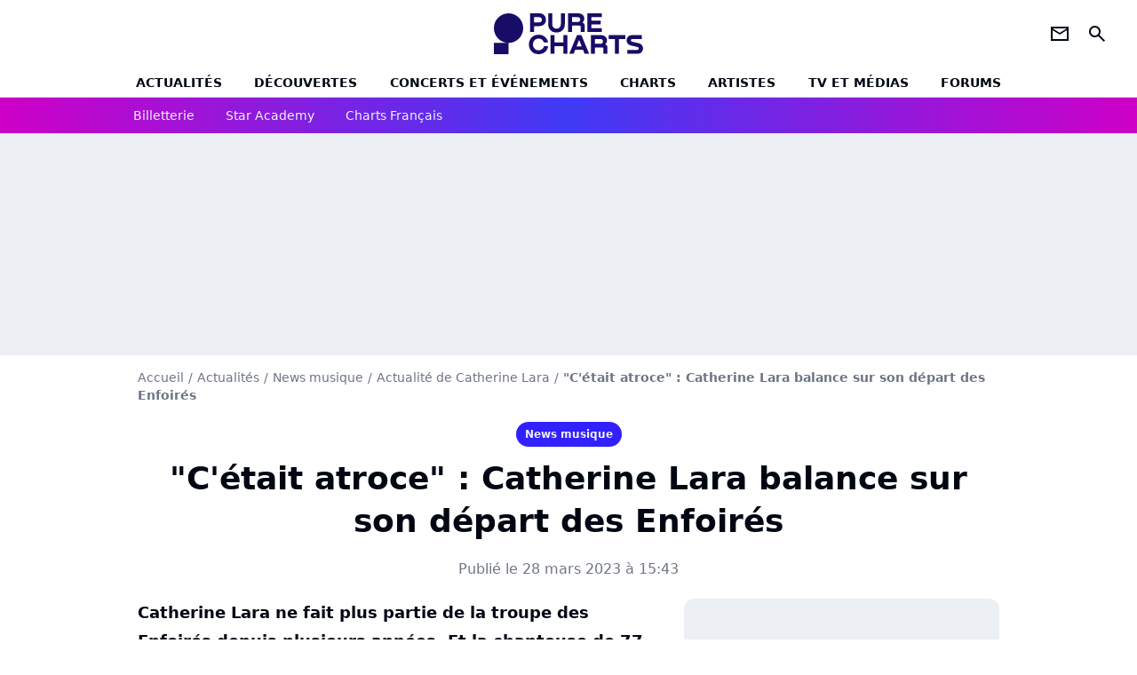

--- FILE ---
content_type: text/html; charset=UTF-8
request_url: https://www.chartsinfrance.net/Catherine-Lara/news-124388.html
body_size: 10544
content:
<!DOCTYPE html>
<html>
    <head>
        <meta charset="UTF-8">
        <meta name="viewport" content="width=device-width, initial-scale=1.0">

        	    <title>
        "C'était atroce" : Catherine Lara balance sur son départ des Enfoirés
    </title>
    <meta name="description" content="Catherine Lara ne fait plus partie de la troupe des Enfoirés depuis plusieurs années. Et la chanteuse de 77 ans est revenue sur les raisons de son départ, elle qui s&#039;est sentie de &quot;plus en plus ridicule&quot; : &quot;À un moment donné, je me suis dit &#039;Allez, on passe la main&#039; !&quot;."/>
    <meta name="keywords" content/>
    <meta http-equiv="Content-Type" content="text/html; charset=utf-8"/>
    <meta name="viewport" content="width=device-width, initial-scale=1.0, maximum-scale=1.0, user-scalable=no">
                        <meta name="robots" content="index,follow,max-snippet:-1,max-image-preview:large,max-video-preview:5"/>
                <meta property="fb:pages" content="105857272781855"/>
    <meta property="fb:app_id" content="172872299422346"/>


        
    <meta property="og:url" content="https://www.chartsinfrance.net/Catherine-Lara/news-124388.html" />
	<meta property="og:description" content="Catherine Lara ne fait plus partie de la troupe des Enfoirés depuis plusieurs années. Et la chanteuse de 77 ans est revenue sur les raisons de son départ, elle qui s&amp;#039;est sentie de &amp;quot;plus e..." />

            <meta property="og:image" content="https://www.chartsinfrance.net/style/breves/3/photo_1679923442.jpg" />
    
            <meta property="article:published_time" content="2023-03-28T15:43:00+02:00" />
        <meta property="article:modified_time" content="2023-03-28T15:43:00+02:00" />
    
            <meta property="article:section" content="News musique" />
        
	
		<meta property="og:site_name" content="chartsinfrance.net"/>
		<meta property="og:type" content="article"/>
		<meta property="og:title" content="&quot;C&#039;était atroce&quot; : Catherine Lara balance sur son départ des Enfoirés"/>

		<meta name="twitter:site" content="@purecharts"/>
		<meta name="twitter:card" content="summary_large_image"/>
		<meta name="twitter:title" content="&quot;C&#039;était atroce&quot; : Catherine Lara balance sur son départ des Enfoirés"/>
		<meta name="twitter:description" content="&quot;C&#039;était atroce&quot; : Catherine Lara balance sur son départ des Enfoirés"/>
		<meta name="twitter:image" content="https://www.chartsinfrance.net/style/breves/3/photo_1679923442.jpg"/>
	

                    <link rel="shortcut icon" type="image/x-icon" href="/favicon.png">
            <link rel="icon" type="image/ico" href="/favicon.png">
        
            <link rel="preload" href="/build/pc_fr/logo_brand_main.dfc4ed35.svg" as="image" />

        
            <link rel="preload" href="/build/pc_fr/articlepage-62161e5f46271309042a.css" as="style" />
    <link rel="stylesheet" href="/build/pc_fr/articlepage-62161e5f46271309042a.css">

        
<script type="text/javascript">
(function(global) {
    var fontCss           = localStorage.getItem('pc_font_code');
    var distantFontHash   = localStorage.getItem('pc_font_url');
    var currentFontHash   = "\/build\/pc_fr\/fonts_standalone\u002D7a28ce43bb664c0bb30d.css";

    if (fontCss && distantFontHash && (distantFontHash === currentFontHash)) {
        var style           = document.createElement('style');
            style.type      = 'text/css';
            style.innerHTML = fontCss;

        document.head.appendChild(style);
    }
}(window));
</script>
    </head>

            
    <body class="base-body artiste_page-universe artiste_page_news-route ">
            <div class="sub-body">

                    

<header id="header-main" class="header-main js-header-main">
    <div class="header-top">
        <div class="header-top-left">
            <i id="header-main-menu-icon" class="header-main-menu-icon ui-icons">menu</i>
            <i id="header-main-close-icon" class="header-main-close-icon ui-icons">close2</i>
        </div>

                                <a class="header-main-logo" href="/" aria-label="Accueil">
                <img
                    class="header-logo"
                    src="/build/pc_fr/logo_brand_main.dfc4ed35.svg"
                    alt="Charts in France"
                    width="154"
                    height="46"
                >
            </a>
                    
        <div class="header-top-right">
                        <div class="header-main-btn-holder">
                                                            <a href="https://newsletter.purecharts.fr/newsletters-purecharts_c704" class="header-additional-icon-link" target="_blank" rel="nooponer">
                            <i title="newsletter" class="ui-icons header-additional-icon">newsletter</i>
                        </a>
                    
                                                </div>
            
                                        <i id="header-main-search-icon" class="ui-icons header-main-search-icon">search</i>
                    </div>
    </div>

                        <nav id="header-nav-panel" class="header-bottom header-nav-unloaded" >
            
                
    <div class="header-main-dropdown-container js-nav-item-holder">
        <div class="header-main-category">
                            <a
                    href="/actualite/home.html"
                    class="header-main-nav-link "
                                    >Actualités</a>
            
                            <i class="header-icon-more ui-icons">chevron_bot</i>
                <i class="header-icon-next ui-icons js-btn-expand-subnav">chevron_right</i>
                    </div>

                    <div class="header-main-subcategory js-subnav-item-holder">
                                                <a
                        href="/actualite/exclusif"
                        class="header-main-subnav-link "
                    >exclu purecharts</a>
                                                                <a
                        href="/actualite/interview"
                        class="header-main-subnav-link "
                    >Interviews</a>
                                                                <a
                        href="/actualite/varietes.html"
                        class="header-main-subnav-link "
                    >Actualité variétés</a>
                                                                <a
                        href="/actualite/rap-rnb.html"
                        class="header-main-subnav-link "
                    >Actualité rap-rnb</a>
                                                                <a
                        href="/actualite/pop-rock.html"
                        class="header-main-subnav-link "
                    >Actualité pop-rock</a>
                                                                <a
                        href="/actualite/electro.html"
                        class="header-main-subnav-link "
                    >Actualité electro</a>
                                                                <a
                        href="/actualite/clip-a-visionner"
                        class="header-main-subnav-link "
                    >Clips</a>
                                                                <a
                        href="/actualite/business-et-economie-de-la-musique"
                        class="header-main-subnav-link "
                    >Business et économie de la musique</a>
                                        </div>
            </div>
            
                
    <div class="header-main-dropdown-container js-nav-item-holder">
        <div class="header-main-category">
                            <a
                    href="/actualite/decouverte-francaise"
                    class="header-main-nav-link "
                                    >découvertes</a>
            
                            <i class="header-icon-more ui-icons">chevron_bot</i>
                <i class="header-icon-next ui-icons js-btn-expand-subnav">chevron_right</i>
                    </div>

                    <div class="header-main-subcategory js-subnav-item-holder">
                                                <a
                        href="/actualite/nouveaute-a-ecouter"
                        class="header-main-subnav-link "
                    >nouveautés à écouter</a>
                                                                <a
                        href="/actualite/chronique-d-album"
                        class="header-main-subnav-link "
                    >critiques d&#039;albums</a>
                                                                <a
                        href="/actualite/playlist"
                        class="header-main-subnav-link "
                    >playlists de la redaction</a>
                                                                <a
                        href="https://podcasts.360.audion.fm/nLWFaVNSddqwzlL5yo18G"
                        class="header-main-subnav-link "
                                                    target="_blank"
                                            >podcasts face a</a>
                                        </div>
            </div>
            
                
    <div class="header-main-dropdown-container js-nav-item-holder">
        <div class="header-main-category">
                            <a
                    href="/actualite/concerts"
                    class="header-main-nav-link "
                                    >concerts et événements</a>
            
                            <i class="header-icon-more ui-icons">chevron_bot</i>
                <i class="header-icon-next ui-icons js-btn-expand-subnav">chevron_right</i>
                    </div>

                    <div class="header-main-subcategory js-subnav-item-holder">
                                                <a
                        href="/actualite/concerts"
                        class="header-main-subnav-link "
                    >actualités concerts</a>
                                                                <a
                        href="/actualite/nous-y-etions"
                        class="header-main-subnav-link "
                    >nous y etions</a>
                                                                <a
                        href="/actualite/festival"
                        class="header-main-subnav-link "
                    >festivals</a>
                                        </div>
            </div>
            
                
    <div class="header-main-dropdown-container js-nav-item-holder">
        <div class="header-main-category">
                            <a
                    href="/charts/"
                    class="header-main-nav-link "
                                    >Charts</a>
            
                            <i class="header-icon-more ui-icons">chevron_bot</i>
                <i class="header-icon-next ui-icons js-btn-expand-subnav">chevron_right</i>
                    </div>

                    <div class="header-main-subcategory js-subnav-item-holder">
                                                <a
                        href="/actualite/les-charts-de-la-semaine"
                        class="header-main-subnav-link "
                    >actualités charts france</a>
                                                                <a
                        href="/charts/albums.php"
                        class="header-main-subnav-link "
                    >Top albums france</a>
                                                                <a
                        href="/charts/singles.php"
                        class="header-main-subnav-link "
                    >Top singles france</a>
                                                                <a
                        href="/charts/titres-streaming.php"
                        class="header-main-subnav-link "
                    >Top singles streaming</a>
                                                                <a
                        href="/charts/8444/singles.php"
                        class="header-main-subnav-link "
                    >archives du top singles depuis 1984</a>
                                                                <a
                        href="/actualite/les-charts-internationaux-de-la-semaine"
                        class="header-main-subnav-link "
                    >actualités charts internationaux</a>
                                        </div>
            </div>
            
                
    <div class="header-main-dropdown-container js-nav-item-holder">
        <div class="header-main-category">
                            <a
                    href="/artistes/"
                    class="header-main-nav-link "
                                    >artistes</a>
            
                            <i class="header-icon-more ui-icons">chevron_bot</i>
                <i class="header-icon-next ui-icons js-btn-expand-subnav">chevron_right</i>
                    </div>

                    <div class="header-main-subcategory js-subnav-item-holder">
                                                <a
                        href="/artistes/varietes.html"
                        class="header-main-subnav-link "
                    >Artistes variétés</a>
                                                                <a
                        href="/artistes/rap-rnb.html"
                        class="header-main-subnav-link "
                    >Artistes rap-rnb</a>
                                                                <a
                        href="/artistes/pop-rock.html"
                        class="header-main-subnav-link "
                    >Artistes pop-rock</a>
                                                                <a
                        href="/artistes/electro.html"
                        class="header-main-subnav-link "
                    >Artistes electro</a>
                                        </div>
            </div>
            
                
    <div class="header-main-dropdown-container js-nav-item-holder">
        <div class="header-main-category">
                            <a
                    href="/actualite/musique-en-tv"
                    class="header-main-nav-link "
                                    >tv et médias</a>
            
                            <i class="header-icon-more ui-icons">chevron_bot</i>
                <i class="header-icon-next ui-icons js-btn-expand-subnav">chevron_right</i>
                    </div>

                    <div class="header-main-subcategory js-subnav-item-holder">
                                                <a
                        href="/actualite/musique-en-tv"
                        class="header-main-subnav-link "
                    >musique en TV</a>
                                                                <a
                        href="/actualite/special-eurovision"
                        class="header-main-subnav-link "
                    >eurovision</a>
                                                                <a
                        href="/actualite/cinema"
                        class="header-main-subnav-link "
                    >cinéma</a>
                                                                <a
                        href="/actualite/musique-de-pub"
                        class="header-main-subnav-link "
                    >musique de pub</a>
                                        </div>
            </div>
            
                
    <div class="header-main-dropdown-container ">
        <div class="header-main-category">
                            <a
                    href="/communaute/"
                    class="header-main-nav-link "
                                    >forums</a>
            
                    </div>

            </div>
</nav>
            
        <div id="header-main-search-container" class="header-main-search-container">
        <div id="header-main-search-canceled" class="header-main-search-canceled">Annuler</div>

        
<form method="post" action="/recherche/" class="search-form js-search">
    <label for="search_bar" class="search-form-label" aria-label="Rechercher sur Purecharts"><i class="search-form-picto ui-icons">search</i></label>
    <input
        id="search_bar"
        name="q"
        type="text"
        class="search-form-input js-input-txt"
        placeholder="Rechercher sur Purecharts"
    />
    <button type="submit" class="search-form-submit js-submit-form" disabled aria-label="label.header.search.submit">
        ok
    </button>
</form></div>
    </header>
    
            
                        
    
        
    <div id="link-bar-container" class="link-bar-container">
        
<div  class="roller-holder js-roller roller-no-nav" data-offset="15"     ><div class="roller-slider"><a class="roller-item link-bar-item" href=/jump#PRFAMChhDmZaQEJFSw0cGTI0NhkjLSAgQkYgJUcnUFknN21XK18bCVReUVpaLCI1UngUAwITGmc2UjRHWyc2YQ5mVFpXVhobEVIkNyAVf2E6PhNL             
                        
                            
         target="_blank"
     role="menuitem"><span class="link-bar-item-title">Billetterie</span></a><a class="roller-item link-bar-item" href="/actualite/star-academy"      role="menuitem"><span class="link-bar-item-title">Star Academy</span></a><a class="roller-item link-bar-item" href="/actualite/les-charts-de-la-semaine"      role="menuitem"><span class="link-bar-item-title">Charts français</span></a></div><div class="roller-btn-holder"><button class="roller-btn btn-left disabled ui-icons" aria-label="label.roller.button.left">chevron_left</button><button class="roller-btn btn-right ui-icons" aria-label="label.roller.button.right">chevron_right</button></div></div>    </div>
    
                



    


<div class="ad-placement ad-placement-header ad-placeholder">
                    <div
    class="ad-logo"
    src="/build/pc_fr/logo_brand_ads.c84353e2.svg"
    alt="chartsinfrance"
    width="154"
    height="42"
></div>
    
    <div class="ad-container">
        
                    <div class="ad-item "
                id="jad-header-01"
                data-position="header"
                data-device="all"
                data-keywords="%7B%22special-targeting%22%3A%22header%22%7D">
            </div>
            </div>
</div>


            <main class="main-content" id="main-content">
                
    
<div class="breadcrumb-container mg-b-20">
    <nav aria-label="Fil d'Ariane">
                                    <a class="breadcrumb-link-item" href="/">Accueil</a>
                <span class="breadcrumb-link-item">/</span>
                                                <a class="breadcrumb-link-item" href="/actualite/home.html">Actualités</a>
                <span class="breadcrumb-link-item">/</span>
                                                <a class="breadcrumb-link-item" href="/actualite/news">News musique</a>
                <span class="breadcrumb-link-item">/</span>
                                                <a class="breadcrumb-link-item" href="/Catherine-Lara/actualite.html">Actualité de Catherine Lara</a>
                <span class="breadcrumb-link-item">/</span>
                                                <h1 role="heading" aria-level="1" class="breadcrumb-item">"C'était atroce" : Catherine Lara balance sur son départ des Enfoirés</h1>
                        </nav>
</div>

                                
            <a href="/actualite/news" class="articlepage-label-stand-alone">
                    
                        
                    
        
            
        
        
            <span class="label label-type-univers">
                    News musique
                </span>
    
    </a>

                    
                
                    
    
    
    
    <div class="title-section-container"
            >
                <div class="title-section-text">
        &quot;C&#039;était atroce&quot; : Catherine Lara balance sur son départ des Enfoirés</div></div>



    <div class="mg-content articlepage-date">
        Publié le 28 mars 2023 à 15:43
    </div>

                                <div class="gd-2-cols">
                                        <div class="left-col">
                            <div class="mg-content articlepage-headline">
        Catherine Lara ne fait plus partie de la troupe des Enfoirés depuis plusieurs années. Et la chanteuse de 77 ans est revenue sur les raisons de son départ, elle qui s&#039;est sentie de &quot;plus en plus ridicule&quot; : &quot;À un moment donné, je me suis dit &#039;Allez, on passe la main&#039; !&quot;.
    </div>

    

    

    

    
<div class="ad-placement ad-placement-atf mg-content ad-only-mobile ad-placeholder ad-sticky">
                    <div
    class="ad-logo"
    src="/build/pc_fr/logo_brand_ads.c84353e2.svg"
    alt="chartsinfrance"
    width="154"
    height="42"
></div>
    
    <div class="ad-container">
        
                    <div class="ad-item "
                id="jad-atf_mobile-01"
                data-position="rectangle_atf"
                data-device="mobile"
                data-keywords="%5B%5D">
            </div>
            </div>
</div>


    
<div class="js-clickfuse clickfuse-ph" id="amplified_100000927" data-position-id="100000927"></div>

    <div class="mg-content articlepage-content" id="articlepage-content">
        <p class="content-paragraph"><img src="https://www.chartsinfrance.net/crop/580-0/style/breves/3/photo_1679923442.jpg" class="textcenter img-content" loading="lazy" style="margin-bottom: 0;"><span class="credit">Crédits photo : Bestimage</span> <br/> Les Enfoirés ont retrouvé leur public, dans tous les sens du terme. En janvier dernier, c'est à la Halle Tony Garnier de Lyon que la troupe soudée pour les Restos du coeur a donné plusieurs représentations du spectacle 2023 <a href="http://www.chartsinfrance.net/Les-Enfoires/news-124116.html" class="articlepage-link">"Enfoirés un jour, toujours"</a> devant 17.000 spectateurs chaque soir, après deux éditions à huit clos à cause de la crise sanitaire liée au Covid-19. Diffusé sur TF1 début mars, le grand show familial et musical a rassemblé <a href="http://www.chartsinfrance.net/Les-Enfoires/news-124158.html" class="articlepage-link">8,07 millions de téléspectateurs</a>, heureux d'assister au grand retour de Jane Birkin ou encore à l'arrivée de Mentissa et Sofia Essaïdi. Depuis, les Enfoirés, <a href="http://www.chartsinfrance.net/Les-Enfoires/news-124255.html" class="articlepage-link">numéros un des ventes</a> et signant le meilleur démarrage de l'année, ont écoulé plus de 126.000 exemplaires de leur album. Pour rappel, chaque vente équivaut à 17 repas distribués par les Restos du coeur. Malheureusement, plusieurs figures de la troupe ont quitté le navire ces dernières années, et parmi elles une certaine Catherine Lara.</p><div id="player-main" class="player-container js-media-player"><div class="player-item" data-video-id="x84zsy2" data-player-id="x1j47i" data-smart-mute="1"><div class="player-anchor"></div></div></div><h3 class="content-hn">"Je me sentais de plus en plus ridicule"</h3><p class="content-paragraph"> Invitée de l'émission <a href="https://www.dailymotion.com/video/x8jeqid" class="articlepage-link">"Le Bon Dimanche Show"</a> sur RTL, l'interprète de "Nuit magique" est revenue sur <a href="http://www.chartsinfrance.net/Catherine-Lara/news-119198.html" class="articlepage-link">son départ des Enfoirés</a>, elle qui avait pourtant intégré la troupe dès 1994. « <i>J'en avais marre de me déguiser surtout, parce que ça ne m'allait pas du tout</i> » a expliqué Catherine Lara, qui n'était plus en phase avec la mécanique du show : « <i>Je me sentais de plus en plus ridicule dans les déguisements : déguisée en sucette, ou en je ne sais pas quoi... C'était atroce pour moi</i> ». Après donc 11 participations au spectacle des Enfoirés, c'est en 2012 que la chanteuse et musicienne a décidé de claquer la porte. « <i>À un moment donné, je me suis dit "Allez, on passe la main". Sur 30 ans, je ne sais pas combien de fois j'ai fait les Enfoirés !</i> » a confié Catherine Lara, qui n'est cependant pas en guerre contre l'initiative caritative.</p><p class="content-paragraph"><blockquote class="quote"><b>A LIRE -</b> <a href="http://www.chartsinfrance.net/Juliette-Armanet/news-124130.html" class="articlepage-link">Pourquoi Juliette Armanet a refusé de participer aux Enfoirés</a></blockquote><br/> Pour preuve, elle a accepté de revenir pour un clin d'oeil dans le spectacle enregistré l'an dernier à Montpellier, "Un air d'Enfoirés". Aux côtés de Patrick Fiori, Garou, Bénabar et Amir qui reprenaient "Il changeait la vie" de Jean-Jacques Goldman, Catherine Lara avait accompagné Renaud Capuçon au violon. Un beau souvenir pour elle. « <i>L'année dernière, j'ai fait une petite piqûre de rappel, mais c'était pour aller jouer du violon avec Renaud Capuçon. Je me suis régalée de jouer avec lui, parce que c'est un magnifique violoniste</i> » a déclaré l'artiste de 77 ans, désireuse de se retirer afin « <i>de passer la main</i> » à la nouvelle génération d'Enfoirés.</p>
    </div>

    
            <div class="mg-content">
                        
            
        <div class="author-article-bio-container ">
            <div class="author-article-bio-link-container">
                <img src="/favicon.png"
                    class="author-article-picture"
                    width="35"
                    height="35"
                />

                <span class="author-article-bio-link-span">
                    Par

                    <span class="author-article-bio-name">
                                            <a class="author-article-bio-link" href="/auteur/54/">Julien GONCALVES</a>
                                        </span>

                    |

                    <span class="author-article-bio-status">
                                            Rédacteur en chef
                                        </span>
                </span>
            </div>

                        <div class="author-article-bio-description">
                Enfant des années 80 et ex-collectionneur de CD 2 titres, il se passionne très tôt pour la musique, notamment la pop anglaise et la chanson française dont il est devenu un expert.
            </div>
            
                                                </div>
            </div>
    
    <div class="mg-b-20 entity-news-page">
        


        

<div class="entity-main-card entity-main-card-bg-img"style="background-image: url(https://www.chartsinfrance.net/crop/spotify/970-0/ab67616d0000b2732d89a204b0eada08a026af20);">
    <div class="entity-main-card-info-container">
                            
        
        
                
                
    
    
    
    
        
                
        <figure class="thumbnail thumbnail-cover"
                    >
                                    
                
            
                            
        <img class="entity-main-card-img thumb-img"
            src="https://www.chartsinfrance.net/crop/spotify/100-100/ab67616d0000b2732d89a204b0eada08a026af20"
            alt="A propos de Catherine Lara"
            width="100"
            height="100"
            
                
            role="presentation"
        />

            
        
        
                </figure>

        
        
        <div class="entity-main-card-entity-info">
                                                <a class="entity-main-card-info-name entity-main-card-name-link" href="/Catherine-Lara.html" >
                        Catherine Lara
                    </a>
                            
                                                                        <span class="entity-main-card-info-jobs">
                            A propos de
                        </span>
                                                
                    </div>

    </div>
</div>
    </div>

        <section class="mg-container js-embed" data-type="outbrain">
    <div class="OUTBRAIN"
        data-src="https://%URL_PROD%/Catherine-Lara/news-124388.html"
        data-widget-id="AR_1"
        data-ob-template="Purechartsfr"></div>
</section>

        
<div class="js-clickfuse" id="amplified_100006291" data-position-id="100006291"></div>
                    </div>
                    
                                        <aside class="right-col">
                                                                                                            


    
    

    
<div class="ad-placement ad-placement-atf mg-container ad-only-desk ad-placeholder ad-sticky">
                    <div
    class="ad-logo"
    src="/build/pc_fr/logo_brand_ads.c84353e2.svg"
    alt="chartsinfrance"
    width="154"
    height="42"
></div>
    
    <div class="ad-container">
        
                    <div class="ad-item "
                id="jad-atf_desktop-01"
                data-position="rectangle_atf"
                data-device="desktop"
                data-keywords="%5B%5D">
            </div>
            </div>
</div>






    <section class="mg-container">
                        
                
                    
    
    
    
    <div class="title-section-container"
            >
                <div class="title-section-text rc-title-section no-roller">
        Catherine Lara en interview</div></div>



        <div class="gd gd-gap-20 gd-s-1 rc-content mg-content">
                            

        











                


    


    


                        








<article class="news-card news-card-picture news-card-1 news-card-row"     >
    <!-- news card picture -->
                        
            
                    
        
                    
                
                
    
    
    
    
        
                
        <figure class="thumbnail news-card-picture thumbnail-1-1 thumbnail-cover"
                    >
                                    
                            
            
                            
        <img class="thumb-img-100 thumb-img"
            src="https://www.chartsinfrance.net/crop/90-90/style/breves/5/photo_1303822262.jpg"
            alt="Rencontre avec Catherine Lara"
            width="320"
            height="180"
            loading="lazy"
                
            role="presentation"
        />

            
        
        
                </figure>

        
            
    <div class="news-card-info">
                                                
                                                
                                                    <div
                    class="news-card-title"
                                    >

                                            <a href="/Catherine-Lara/news-73327.html" class="news-card-link"      role="link" aria-label="Rencontre avec Catherine Lara">Rencontre avec Catherine Lara</a>
                    
                </div>
                            
                                                <div class="news-card-text">Elle restera dans l'histoire de la musique comme l'éternelle "rockeuse de diamant" : Catherine Lara revient cette année avec son vingt-troisième album, "Une Voix pour Ferré", un nombre qui force le respect. Pure Charts a rencontré cette grande dame au franc-parler et à la joie de vivre contagieuse.</div>
                                    
                                                        <div class="news-card-date">26 avril 2011</div>
                                        </div>
</article>


                    </div>

        <div class="mg-content">
                
    
        
        
        
                            
        
                            
        
        
    
        <a
    class="btn btn-type-primary btn-md"
            href="/Catherine-Lara/interview-73327.html"
            
        >
                            <span>Lire l'interview de Catherine Lara</span>
            </a>

        </div>
    </section>




    

    
<div class="ad-placement ad-placement-mtf mg-container ad-placeholder ad-sticky">
                    <div
    class="ad-logo"
    src="/build/pc_fr/logo_brand_ads.c84353e2.svg"
    alt="chartsinfrance"
    width="154"
    height="42"
></div>
    
    <div class="ad-container">
        
                    <div class="ad-item "
                id="jad-mtf-01"
                data-position="rectangle_mtf"
                data-device="all"
                data-keywords="%5B%5D">
            </div>
            </div>
</div>


    <section class="mg-container">
                        
                
                    
    
    
    
    <div class="title-section-container"
            >
                <div class="title-section-text rc-title-section no-roller">
        Plus de Catherine Lara</div></div>



        <div class="gd gd-gap-20 gd-s-1 rc-content mg-content">
                            

        











                


    


    


                        








<article class="news-card news-card-picture news-card-1 news-card-row"     >
    <!-- news card picture -->
                        
            
                    
        
                    
                
                
    
    
    
    
        
                
        <figure class="thumbnail news-card-picture thumbnail-1-1 thumbnail-cover"
                    >
                                    
                            
            
                            
        <img class="thumb-img-100 thumb-img"
            src="https://www.chartsinfrance.net/crop/90-90/style/breves/5/catherine-lara_1685529554.jpg"
            alt="C. Lara &quot;pas fière&quot; d&#039;un tube écrit pour Johnny"
            width="320"
            height="180"
            loading="lazy"
                
            role="presentation"
        />

            
        
        
                </figure>

        
            
    <div class="news-card-info">
                                                
                                                
                                                    <div
                    class="news-card-title"
                                    >

                                            <a href="/Catherine-Lara/news-125024.html" class="news-card-link"      role="link" aria-label="C. Lara &quot;pas fière&quot; d&#039;un tube écrit pour Johnny">C. Lara &quot;pas fière&quot; d&#039;un tube écrit pour Johnny</a>
                    
                </div>
                            
                                                
                                                        <div class="news-card-date">31 mai 2023</div>
                                        </div>
</article>


                            

        











                


    


    


                        








<article class="news-card news-card-picture news-card-1 news-card-row"     >
    <!-- news card picture -->
                        
            
                    
        
                    
                
                
    
    
    
    
        
                
        <figure class="thumbnail news-card-picture thumbnail-1-1 thumbnail-cover"
                    >
                                    
                            
            
                            
        <img class="thumb-img-100 thumb-img"
            src="https://www.chartsinfrance.net/crop/90-90/style/breves/5/catherine-lara_1680173072.jpg"
            alt="Catherine Lara tacle les télé-crochets"
            width="320"
            height="180"
            loading="lazy"
                
            role="presentation"
        />

            
        
        
                </figure>

        
            
    <div class="news-card-info">
                                                
                                                
                                                    <div
                    class="news-card-title"
                                    >

                                            <a href="/Catherine-Lara/news-124421.html" class="news-card-link"      role="link" aria-label="Catherine Lara tacle les télé-crochets">Catherine Lara tacle les télé-crochets</a>
                    
                </div>
                            
                                                
                                                        <div class="news-card-date">1 avril 2023</div>
                                        </div>
</article>


                            

        











                


    


    


                        








<article class="news-card news-card-picture news-card-1 news-card-row"     >
    <!-- news card picture -->
                        
            
                    
        
                    
                
                
    
    
    
    
        
                
        <figure class="thumbnail news-card-picture thumbnail-1-1 thumbnail-cover"
                    >
                                    
                            
            
                            
        <img class="thumb-img-100 thumb-img"
            src="https://www.chartsinfrance.net/crop/90-90/style/breves/0/catherine-lara_1634806326.png"
            alt="Enfoirés : Catherine Lara revient sur son départ"
            width="320"
            height="180"
            loading="lazy"
                
            role="presentation"
        />

            
        
        
                </figure>

        
            
    <div class="news-card-info">
                                                
                                                
                                                    <div
                    class="news-card-title"
                                    >

                                            <a href="/Catherine-Lara/news-119198.html" class="news-card-link"      role="link" aria-label="Enfoirés : Catherine Lara revient sur son départ">Enfoirés : Catherine Lara revient sur son départ</a>
                    
                </div>
                            
                                                
                                                        <div class="news-card-date">21 octobre 2021</div>
                                        </div>
</article>


                            

        











                


    


    


                        








<article class="news-card news-card-picture news-card-1 news-card-row"     >
    <!-- news card picture -->
                        
            
                    
        
                    
                
                
    
    
    
    
        
                
        <figure class="thumbnail news-card-picture thumbnail-1-1 thumbnail-cover"
                    >
                                    
                            
            
                            
        <img class="thumb-img-100 thumb-img"
            src="https://www.chartsinfrance.net/crop/90-90/style/breves/7/catherine-lara_1580307881.jpg"
            alt="Catherine Lara s&#039;explique sur sa tournée d&#039;adieu"
            width="320"
            height="180"
            loading="lazy"
                
            role="presentation"
        />

            
        
        
                </figure>

        
            
    <div class="news-card-info">
                                                
                                                
                                                    <div
                    class="news-card-title"
                                    >

                                            <a href="/Catherine-Lara/news-112686.html" class="news-card-link"      role="link" aria-label="Catherine Lara s&#039;explique sur sa tournée d&#039;adieu">Catherine Lara s&#039;explique sur sa tournée d&#039;adieu</a>
                    
                </div>
                            
                                                
                                                        <div class="news-card-date">1 février 2020</div>
                                        </div>
</article>


                            

        











                


    


    


                        








<article class="news-card news-card-picture news-card-1 news-card-row"     >
    <!-- news card picture -->
                        
            
                    
        
                    
                
                
    
    
    
    
        
                
        <figure class="thumbnail news-card-picture thumbnail-1-1 thumbnail-cover"
                    >
                                    
                            
            
                            
        <img class="thumb-img-100 thumb-img"
            src="https://www.chartsinfrance.net/crop/90-90/style/breves/2/catherine-lara_1575986593.png"
            alt="Catherine Lara fustige l&#039;Eurovision"
            width="320"
            height="180"
            loading="lazy"
                
            role="presentation"
        />

            
        
        
                </figure>

        
            
    <div class="news-card-info">
                                                
                                                
                                                    <div
                    class="news-card-title"
                                    >

                                            <a href="/Catherine-Lara/news-112206.html" class="news-card-link"      role="link" aria-label="Catherine Lara fustige l&#039;Eurovision">Catherine Lara fustige l&#039;Eurovision</a>
                    
                </div>
                            
                                                
                                                        <div class="news-card-date">15 décembre 2019</div>
                                        </div>
</article>


                            

        











                


    


    


                        








<article class="news-card news-card-picture news-card-1 news-card-row"     >
    <!-- news card picture -->
                        
            
                    
        
                    
                
                
    
    
    
    
        
                
        <figure class="thumbnail news-card-picture thumbnail-1-1 thumbnail-cover"
                    >
                                    
                            
            
                            
        <img class="thumb-img-100 thumb-img"
            src="https://www.chartsinfrance.net/crop/90-90/style/breves/1/catherine-lara_1575903877.jpg"
            alt="Catherine Lara explique son départ des Enfoirés"
            width="320"
            height="180"
            loading="lazy"
                
            role="presentation"
        />

            
        
        
                </figure>

        
            
    <div class="news-card-info">
                                                
                                                
                                                    <div
                    class="news-card-title"
                                    >

                                            <a href="/Catherine-Lara/news-112196.html" class="news-card-link"      role="link" aria-label="Catherine Lara explique son départ des Enfoirés">Catherine Lara explique son départ des Enfoirés</a>
                    
                </div>
                            
                                                
                                                        <div class="news-card-date">9 décembre 2019</div>
                                        </div>
</article>


                            

        











                


    


    


                        








<article class="news-card news-card-picture news-card-1 news-card-row"     >
    <!-- news card picture -->
                        
            
                    
        
                    
                
                
    
    
    
    
        
                
        <figure class="thumbnail news-card-picture thumbnail-1-1 thumbnail-cover"
                    >
                                    
                            
            
                            
        <img class="thumb-img-100 thumb-img"
            src="https://www.chartsinfrance.net/crop/90-90/style/breves/0/catherine-lara_1573119612.jpg"
            alt="Catherine Lara fait ses adieux à la scène"
            width="320"
            height="180"
            loading="lazy"
                
            role="presentation"
        />

            
        
        
                </figure>

        
            
    <div class="news-card-info">
                                                
                                                
                                                    <div
                    class="news-card-title"
                                    >

                                            <a href="/Catherine-Lara/news-111867.html" class="news-card-link"      role="link" aria-label="Catherine Lara fait ses adieux à la scène">Catherine Lara fait ses adieux à la scène</a>
                    
                </div>
                            
                                                
                                                        <div class="news-card-date">7 novembre 2019</div>
                                        </div>
</article>


                            

        











                


    


    


                        








<article class="news-card news-card-picture news-card-1 news-card-row"     >
    <!-- news card picture -->
                        
            
                    
        
                    
                
                
    
    
    
    
        
                
        <figure class="thumbnail news-card-picture thumbnail-1-1 thumbnail-cover"
                    >
                                    
                            
            
                            
        <img class="thumb-img-100 thumb-img"
            src="https://www.chartsinfrance.net/crop/90-90/style/breves/7/catherine-lara_1352107216.jpg"
            alt="Catherine Lara au coeur de l&#039;âme Yiddish le 26/11"
            width="320"
            height="180"
            loading="lazy"
                
            role="presentation"
        />

            
        
        
                </figure>

        
            
    <div class="news-card-info">
                                                
                                                
                                                    <div
                    class="news-card-title"
                                    >

                                            <a href="/Catherine-Lara/news-82723.html" class="news-card-link"      role="link" aria-label="Catherine Lara au coeur de l&#039;âme Yiddish le 26/11">Catherine Lara au coeur de l&#039;âme Yiddish le 26/11</a>
                    
                </div>
                            
                                                
                                                        <div class="news-card-date">5 novembre 2012</div>
                                        </div>
</article>


                            

        











                


    


    


                        








<article class="news-card news-card-picture news-card-1 news-card-row"     >
    <!-- news card picture -->
                        
            
                    
        
                    
                
                
    
    
    
    
        
                
        <figure class="thumbnail news-card-picture thumbnail-1-1 thumbnail-cover"
                    >
                                    
                            
            
                            
        <img class="thumb-img-100 thumb-img"
            src="https://www.chartsinfrance.net/crop/90-90/style/breves/0/catherine-lara_1303822559.jpg"
            alt="Rencontre avec Catherine Lara"
            width="320"
            height="180"
            loading="lazy"
                
            role="presentation"
        />

            
        
        
                </figure>

        
            
    <div class="news-card-info">
                                                
                                                
                                                    <div
                    class="news-card-title"
                                    >

                                            <a href="/Catherine-Lara/news-73327.html" class="news-card-link"      role="link" aria-label="Rencontre avec Catherine Lara">Rencontre avec Catherine Lara</a>
                    
                </div>
                            
                                                
                                                        <div class="news-card-date">26 avril 2011</div>
                                        </div>
</article>


                            

        











                


    


    


                        








<article class="news-card news-card-picture news-card-1 news-card-row"     >
    <!-- news card picture -->
                        
            
                    
        
                    
                
                
    
    
    
    
        
                
        <figure class="thumbnail news-card-picture thumbnail-1-1 thumbnail-cover"
                    >
                                    
                            
            
                            
        <img class="thumb-img-100 thumb-img"
            src="https://www.chartsinfrance.net/crop/90-90/style/breves/4/catherine-lara_1298978547.jpg"
            alt="Catherine Lara dévoile son nouvel album"
            width="320"
            height="180"
            loading="lazy"
                
            role="presentation"
        />

            
        
        
                </figure>

        
            
    <div class="news-card-info">
                                                
                                                
                                                    <div
                    class="news-card-title"
                                    >

                                            <a href="/Catherine-Lara/news-72448.html" class="news-card-link"      role="link" aria-label="Catherine Lara dévoile son nouvel album">Catherine Lara dévoile son nouvel album</a>
                    
                </div>
                            
                                                
                                                        <div class="news-card-date">3 mars 2011</div>
                                        </div>
</article>


                            

        











                


    


    


                        








<article class="news-card news-card-picture news-card-1 news-card-row"     >
    <!-- news card picture -->
                        
            
                    
        
                    
                
                
    
    
    
    
        
                
        <figure class="thumbnail news-card-picture thumbnail-1-1 thumbnail-cover"
                    >
                                    
                            
            
                            
        <img class="thumb-img-100 thumb-img"
            src="https://www.chartsinfrance.net/crop/90-90/style/breves/4/catherine-lara_1296823089.jpg"
            alt="Catherine Lara reprend Léo Ferré"
            width="320"
            height="180"
            loading="lazy"
                
            role="presentation"
        />

            
        
        
                </figure>

        
            
    <div class="news-card-info">
                                                
                                                
                                                    <div
                    class="news-card-title"
                                    >

                                            <a href="/Catherine-Lara/news-72171.html" class="news-card-link"      role="link" aria-label="Catherine Lara reprend Léo Ferré">Catherine Lara reprend Léo Ferré</a>
                    
                </div>
                            
                                                
                                                        <div class="news-card-date">4 février 2011</div>
                                        </div>
</article>


                    </div>

        <div class="mg-content">
                
    
        
        
        
                            
        
                            
        
        
    
        <a
    class="btn btn-type-primary btn-md"
            href="/Catherine-Lara/actualite.html"
            
        >
                            <span>Toute l'actualité de Catherine Lara</span>
            </a>

        </div>
    </section>






    

    
<div class="ad-placement ad-placement-btf mg-container ad-placeholder ad-sticky">
                    <div
    class="ad-logo"
    src="/build/pc_fr/logo_brand_ads.c84353e2.svg"
    alt="chartsinfrance"
    width="154"
    height="42"
></div>
    
    <div class="ad-container">
        
                    <div class="ad-item "
                id="jad-btf-01"
                data-position="rectangle_btf"
                data-device="all"
                data-keywords="%5B%5D">
            </div>
            </div>
</div>


                                            </aside>
                                    </div>
                                        </main>

            
                
<footer class="footer-wrapper" id="footer-main">
    <div class="footer-brand-logo">
                    <img
                class="footer-brand-logo-img"
                src="/build/pc_fr/logo_brand_white.5e3f16c4.svg"
                alt="Purecharts"
                width="146"
                height="40"
                loading="lazy"
            >
            </div>

                                    <div class="footer-social">
                                        <a class="social-icon" href="https://www.instagram.com/purechartsfr/" target="_blank">
                            <img class="social-img" src="/build/common/instagram.9636a67c.svg" alt="Instagram" width="20" height="20" loading="lazy">
                        </a>
                                        <a class="social-icon" href="https://www.facebook.com/purecharts/" target="_blank">
                            <img class="social-img" src="/build/common/facebook.d01600d1.svg" alt="Facebook" width="20" height="20" loading="lazy">
                        </a>
                                        <a class="social-icon" href="https://www.tiktok.com/@purechartsfr" target="_blank">
                            <img class="social-img" src="/build/common/tiktok.672f4e36.svg" alt="TikTok" width="20" height="20" loading="lazy">
                        </a>
                                        <a class="social-icon" href="https://x.com/purecharts" target="_blank">
                            <img class="social-img" src="/build/common/x.e04c26ee.svg" alt="X" width="20" height="20" loading="lazy">
                        </a>
                            </div>
        
        <div class="footer-navigation-info-container">
                                                <div class="footer-link-container">
                        <a
                            class="footer-link"
                            href="/site/apropos.html"
                                                    >
                        A propos de Purecharts
                        </a>
                        &nbsp;|&nbsp;
                    </div>
                                                                <div class="footer-link-container">
                        <a
                            class="footer-link"
                            href="/site/mentions_legales.html"
                                                    >
                        Mentions légales
                        </a>
                        &nbsp;|&nbsp;
                    </div>
                                                                <div class="footer-link-container">
                        <a
                            class="footer-link"
                            href="/site/cookies.html"
                                                    >
                        Politique de cookies
                        </a>
                        &nbsp;|&nbsp;
                    </div>
                                                                <div class="footer-link-container">
                        <a
                            class="footer-link"
                            href="/site/donnees.html"
                                                    >
                        Politique de protection des données
                        </a>
                        &nbsp;|&nbsp;
                    </div>
                                                                <div class="footer-link-container">
                        <a
                            class="footer-link"
                            href="/site/cgu.html"
                                                    >
                        CGU
                        </a>
                        &nbsp;|&nbsp;
                    </div>
                                                                <div class="footer-link-container">
                        <a
                            class="footer-link"
                            href="/cgv-offre-payante-purecharts.pdf"
                             target="_blank" rel="noopener"                         >
                        CGV
                        </a>
                        &nbsp;|&nbsp;
                    </div>
                                                                <div class="footer-link-container">
                        <a
                            class="footer-link"
                            href="/site/gerer-utiq.html"
                                                    >
                        Gérer Utiq
                        </a>
                        &nbsp;|&nbsp;
                    </div>
                                                                <div class="footer-link-container">
                        <a
                            class="footer-link"
                            href="/site/publicite.html"
                                                    >
                        Publicité
                        </a>
                        &nbsp;|&nbsp;
                    </div>
                                                                <span class="footer-link-container footer-link" onclick="Didomi.notice.show()">
                        Préférences cookies
                    </span>
                                    </div>
    
    <div class="footer-copyright-container">
        <div class="footer-webedia-logo">
                            <img
                    src="/build/common/Webedia_Entertainment_Network_Logo_White.17b730ec.svg"
                    alt="Webedia"
                    width="122"
                    height="40"
                    loading="lazy"
                >
                    </div>
        <p class="footer-copyright">
            Footer Copyright - 2026 <br> Webedia - All Rights Reserved
        </p>
    </div>
</footer>



                            






<div class="ad-placement ad-placement-footer">
    
    <div class="ad-container">
        
                    <div class="ad-item "
                id="jad-footer-01"
                data-position="footer"
                data-device="all"
                data-keywords="%5B%5D">
            </div>
            </div>
</div>

                






<div class="ad-placement ad-placement-interstitial">
    
    <div class="ad-container">
        
                    <div class="ad-item "
                id="jad-interstitial-01"
                data-position="interstitial"
                data-device="all"
                data-keywords="%5B%5D">
            </div>
            </div>
</div>

                






<div class="ad-placement ad-placement-pulse">
    
    <div class="ad-container">
        
                    <div class="ad-item "
                id="jad-pulse-01"
                data-position="pulse"
                data-device="all"
                data-keywords="%5B%5D">
            </div>
            </div>
</div>

            
                            <div class="easyAdsBox">&nbsp;</div>
                <div id="mq-state" class="mq-state"></div>                <div id="overlay-layer" class="overlay-layer"></div>
            
            
                            <script type="text/javascript">
                    

window._GLOBALS = {"build":"1","website_name":"purecharts","jad_cmp":{"name":"didomi","siteId":"e23a01f6-a508-4e71-8f50-c1a9cae7c0d0","noticeId":"GNjFmgm8","paywall":{"clientId":"AVvF60FpOZcS6UoBe6sf8isBLYwzuLgMQCnNdE-FvpoW_OhR8P6zERqhyuIBGPOxqrTHKxv7QxsXnfck","planId":"P-6CD14250BN8948039MBQZUXA","tosUrl":"https:\/\/www.chartsinfrance.net\/cgv-offre-payante-purecharts.pdf","touUrl":"{{ url('site_cgu') }}","privacyUrl":"{{ url('site_donnees') }}"},"includeCmp":false},"jad_config":{"src":"https:\/\/cdn.lib.getjad.io\/library\/120157152\/purecharts_fr_web","page":"\/120157152\/PURECHARTS_FR_WEB\/divers","keywords":{"version":"PCv2","site":"purecharts","route":"artiste_page_news"},"article_inread_added_interval":3,"ad_logo_src":"\/logo_brand_ads.png","ad_title":"La suite apr\u00e8s la publicit\u00e9","interstitialOnFirstPageEnabled":false},"jan_config":{"src":"https:\/\/cdn.lib.getjan.io\/library\/purecharts.js"},"ga":{"route":"artiste_page_news","type_page":"article","content_id":"124388","content_title":"c_etait_atroce_catherine_lara_balance_sur_son_depart_des_enfoires","content_publication_date":"2023-03-28 15:43:00","content_main_linked_entity":"catherine_lara"},"gtm":{"id":"GTM-TTB2P94Z"},"routes":{"current":"artiste_page_news"},"constants":{"WEBSITE_HAS_CONSENT":true},"front":{"fontUrlkey":"pc_font_url","fontCodekey":"pc_font_code","fontCssUrl":"\/build\/pc_fr\/fonts_standalone-7a28ce43bb664c0bb30d.css"}}


var dataLayer = dataLayer || [{"route":"artiste_page_news","type_page":"article","content_id":"124388","content_title":"c_etait_atroce_catherine_lara_balance_sur_son_depart_des_enfoires","content_publication_date":"2023-03-28 15:43:00","content_main_linked_entity":"catherine_lara","version":"PCv2","site":"purecharts"}];

window.jad = window.jad || {};
jad.cmd = jad.cmd || [];

window.jan = window.jan || {};
jan.cmd = jan.cmd || [];
jancmd = function(){jan.cmd.push(arguments);};
                </script>

                <script src="/build/common/base-78ada9fd70423da2c6bf.js" defer></script><script src="/build/common/default-8b9b976f89e459727561.js" defer></script>
            
                            
    <!-- DIDOMI GLOBALS -->
    <script type="text/javascript">
        window.didomiOnReady = window.didomiOnReady || [];
        window.didomiEventListeners = window.didomiEventListeners || [];
    </script>

                
                    
                    <!-- DIDOMI CMP SCRIPT BY NOTICE ID -->
            <script type="text/javascript">window.gdprAppliesGlobally=true;(function(){function a(e){if(!window.frames[e]){if(document.body&&document.body.firstChild){var t=document.body;var n=document.createElement("iframe");n.style.display="none";n.name=e;n.title=e;t.insertBefore(n,t.firstChild)}
            else{setTimeout(function(){a(e)},5)}}}function e(n,r,o,c,s){function e(e,t,n,a){if(typeof n!=="function"){return}if(!window[r]){window[r]=[]}var i=false;if(s){i=s(e,t,n)}if(!i){window[r].push({command:e,parameter:t,callback:n,version:a})}}e.stub=true;function t(a){if(!window[n]||window[n].stub!==true){return}if(!a.data){return}
            var i=typeof a.data==="string";var e;try{e=i?JSON.parse(a.data):a.data}catch(t){return}if(e[o]){var r=e[o];window[n](r.command,r.parameter,function(e,t){var n={};n[c]={returnValue:e,success:t,callId:r.callId};a.source.postMessage(i?JSON.stringify(n):n,"*")},r.version)}}
            if(typeof window[n]!=="function"){window[n]=e;if(window.addEventListener){window.addEventListener("message",t,false)}else{window.attachEvent("onmessage",t)}}}e("__tcfapi","__tcfapiBuffer","__tcfapiCall","__tcfapiReturn");a("__tcfapiLocator");(function(e){
            var t=document.createElement("script");t.id="spcloader";t.type="text/javascript";t.async=true;t.src="https://sdk.privacy-center.org/"+e+"/loader.js?target_type=notice&target=GNjFmgm8";t.charset="utf-8";var n=document.getElementsByTagName("script")[0];n.parentNode.insertBefore(t,n)})('e23a01f6-a508-4e71-8f50-c1a9cae7c0d0')})();</script>
                        
                <script type="text/javascript">
        window._nli=window._nli||[],window._nli.push(["brand", "BNLI-1597"]),function(){var n,e,i=window._nli||(window._nli=[]);i.loaded||((n=document.createElement("script")).defer=!0,n.src="https://l.chartsinfrance.net/sdk.js",(e=document.getElementsByTagName("script")[0]).parentNode.insertBefore(n,e),i.loaded=!0)}();
    </script>

    <script type="text/javascript">
        /* TFP - chartsinfrance.net */
        cf_page_artist = "Catherine Lara";
        cf_page_song = "";
    </script>
        </div>
        <script defer src="https://static.cloudflareinsights.com/beacon.min.js/vcd15cbe7772f49c399c6a5babf22c1241717689176015" integrity="sha512-ZpsOmlRQV6y907TI0dKBHq9Md29nnaEIPlkf84rnaERnq6zvWvPUqr2ft8M1aS28oN72PdrCzSjY4U6VaAw1EQ==" data-cf-beacon='{"rayId":"9c03f37e1a361330","version":"2025.9.1","serverTiming":{"name":{"cfExtPri":true,"cfEdge":true,"cfOrigin":true,"cfL4":true,"cfSpeedBrain":true,"cfCacheStatus":true}},"token":"1153e0f433264f69a15f4e07795c71a0","b":1}' crossorigin="anonymous"></script>
</body>
</html>
